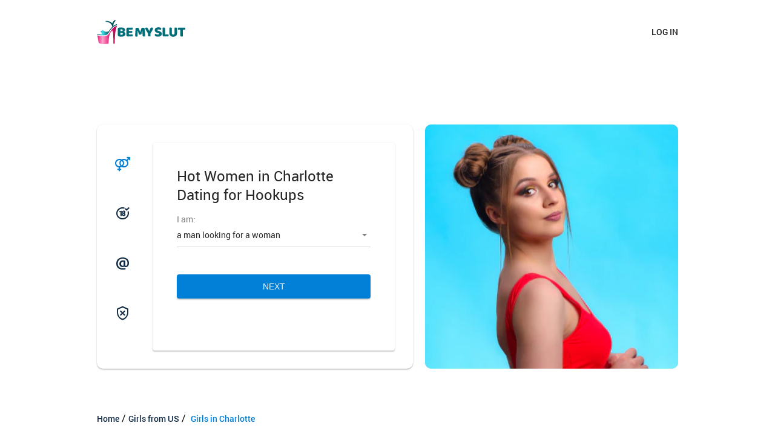

--- FILE ---
content_type: text/html
request_url: https://www.bemyslut.com/girls-in-charlotte.html
body_size: 4493
content:
<!DOCTYPE html>
<html lang="en" class="webKit">

<head>
    <meta http-equiv="Content-Type" content="text/html; charset=utf-8" />
<link rel="shortcut icon" href="https://www.bemyslut.com/assets/6ed7130d/bemyslut_favicon.ico" />
<link rel="stylesheet" type="text/css" href="https://www.bemyslut.com/seo/resource/id/no_cache_seo_css_49906320dc3b471cc4ad4b26c12a579a.css?ver=1675163731" />
<title>Sexy Adult Dating on BeMySlut.com with Charlotte Singles</title>
    <meta name="description" content="Join our casual dating site BeMySlut.com to meet hot girls in Charlotte looking for hookups. Your dream date could be just a message away!" />
    <link rel="canonical" href="https://www.bemyslut.com/girls-in-charlotte.html"/>
    <meta name="viewport"
        content="width=device-width, initial-scale=1, minimum-scale=1, maximum-scale=1, viewport-fit=cover">
    <meta property="og:site_name" content="bemyslut.com" />
    <meta property="og:title" content="Sexy Adult Dating on BeMySlut.com with Charlotte Singles" />
    <meta property="og:description" content="Join our casual dating site BeMySlut.com to meet hot girls in Charlotte looking for hookups. Your dream date could be just a message away!" />
    <meta property="og:url" content="https://www.bemyslut.com/girls-in-charlotte.html" />
    <meta property="og:image" content="https://www.bemyslut.com/seo/resource/id/0c8785241b71e3f972533e909a841afd.svg" />
    <meta property="og:type" content="website" />
    <meta name="twitter:card" content="summary" />
    <meta name="twitter:site" content="@bemyslut_com" />
    <meta name="twitter:description" content="Join our casual dating site BeMySlut.com to meet hot girls in Charlotte looking for hookups. Your dream date could be just a message away!" />
    <meta name="twitter:image:src" content="https://www.bemyslut.com/seo/resource/id/0c8785241b71e3f972533e909a841afd.svg">
    <script type="application/ld+json">
        { "@context": "http://schema.org",
        "@type": "Organization",
        "url": "https://www.bemyslut.com",
        "logo": "https://www.bemyslut.com/seo/resource/id/0c8785241b71e3f972533e909a841afd.svg",
        "name": "bemyslut.com",
        "contactPoint": [{ "@type": "ContactPoint",
            "email": "support@bemyslut.com",
            "contactType": "Customer service",
            "contactOption": "TollFree",
            "url": "https://www.bemyslut.com/staticPage/privacypolicy",
            "areaServed": ["EN"],
            "availableLanguage": ["English"] 
        }] }
    </script>
</head>

<body>
    <div class="wrapper">

        <header class="header-section">
            <div class="center">
                <a href="/" class="logo">
                    <img class="logo-image" src="https://www.bemyslut.com/seo/resource/id/0c8785241b71e3f972533e909a841afd.svg" alt="logo" />
                </a>
                <div class="login-form-block">
                    <a href="/" class="login-link"><span>Log In</span></a>
                </div>
            </div>
        </header>
        <main class="main-section">
            <div class="center">
                <div class="photo-block">
                    <div class="photo-item photo-item"></div>
                </div>
                <div class="reg-form-wrapper">
                    <div class="reg-form-block">
                        <h1 class="reg-form-title">
                            <span class="k-rows-wrap">Hot Women in Charlotte Dating for Hookups</span>
                        </h1>
                        <div class="reg-form">
                            <div class="register-hidden-fields-wrapper">
                                <form class="register-hidden-form" action="/user/register" autocomplete="off"
                                    method="post">
                                    <input type="hidden" name="UserForm[gender]" data-type="gender" value="male">
                                    <input type="hidden" name="UserForm[sexual_orientation]"
                                        data-type="sexual_orientation" value="hetero">
                                    <input type="hidden" name="UserForm[age]" data-type="age">
                                    <input type="hidden" name="UserForm[email]" data-type="email">
                                    <input type="hidden" name="UserForm[password]" data-type="password">
                                    <input type="hidden" name="UserForm[termsConsent]" value="true">
                                    <input type="hidden" name="UserForm[policyConsent]" value="true">
                                </form>
                            </div>
                            <form id="reg-form" name="UserForm" action="/user/register" autocomplete="off">
                                <div class="form-step-block">
                                    <div class="form-step-wrapper">
                                        <div class="form-step-item is-active active" data-step-name="orientation">
                                            <div class="form-label-block label-outer">
                                                <label class="form-label">
                                                    I am
                                                </label>
                                            </div>
                                            <div class="form-item is-focused" id="orientation-item">
                                                <div class="form-label-block">
                                                    <label class="form-label">
                                                        I am:
                                                    </label>
                                                </div>
                                                <div class="form-field-block">
                                                    <div class="form-select">
                                                        <select name="UserForm[sexual_orientation]"
                                                            data-gender-selected="male" id="or-select">
                                                            <option value="hetero" data-gender-value="male" selected="">
                                                                a man looking for a woman
                                                            </option>
                                                            <option value="hetero" data-gender-value="female">
                                                                a woman looking for a man
                                                            </option>
                                                            <option value="homo" data-gender-value="male">
                                                                a man looking for a man
                                                            </option>
                                                            <option value="homo" data-gender-value="female">
                                                                a woman looking for a woman
                                                            </option>
                                                        </select>
                                                        <div class="select-value">
                                                            a man looking for a woman
                                                        </div>
                                                        <div class="select-dropdown"></div>
                                                    </div>
                                                    <div class="form-error-block">
                                                        <div class="form-error-item"></div>
                                                    </div>
                                                </div>
                                            </div>
                                        </div>
                                        <div class="form-step-item" data-step-name="age">
                                            <div class="form-label-block label-outer">
                                                <label class="form-label">
                                                    My age is
                                                </label>
                                            </div>
                                            <div class="form-item is-focused" id="age-item">
                                                <div class="form-label-block">
                                                    <label class="form-label">
                                                        My age:
                                                    </label>
                                                </div>
                                                <div class="form-field-block">
                                                    <div class="form-select">
                                                        <select id="age-field" name="UserForm[age]">
                                                            <option value="default" selected="" disabled="">
                                                                Select your age
                                                            </option>
                                                            <option value="18">18</option>
                                                            <option value="19">19</option>
                                                            <option value="20">20</option>
                                                            <option value="21">21</option>
                                                            <option value="22">22</option>
                                                            <option value="23">23</option>
                                                            <option value="24">24</option>
                                                            <option value="25">25</option>
                                                            <option value="26">26</option>
                                                            <option value="27">27</option>
                                                            <option value="28">28</option>
                                                            <option value="29">29</option>
                                                            <option value="30">30</option>
                                                            <option value="31">31</option>
                                                            <option value="32">32</option>
                                                            <option value="33">33</option>
                                                            <option value="34">34</option>
                                                            <option value="35">35</option>
                                                            <option value="36">36</option>
                                                            <option value="37">37</option>
                                                            <option value="38">38</option>
                                                            <option value="39">39</option>
                                                            <option value="40">40</option>
                                                            <option value="41">41</option>
                                                            <option value="42">42</option>
                                                            <option value="43">43</option>
                                                            <option value="44">44</option>
                                                            <option value="45">45</option>
                                                            <option value="46">46</option>
                                                            <option value="47">47</option>
                                                            <option value="48">48</option>
                                                            <option value="49">49</option>
                                                            <option value="50">50</option>
                                                            <option value="51">51</option>
                                                            <option value="52">52</option>
                                                            <option value="53">53</option>
                                                            <option value="54">54</option>
                                                            <option value="55">55</option>
                                                            <option value="56">56</option>
                                                            <option value="57">57</option>
                                                            <option value="58">58</option>
                                                            <option value="59">59</option>
                                                            <option value="60">60</option>
                                                            <option value="61">61</option>
                                                            <option value="62">62</option>
                                                            <option value="63">63</option>
                                                            <option value="64">64</option>
                                                            <option value="65">65</option>
                                                            <option value="66">66</option>
                                                            <option value="67">67</option>
                                                            <option value="68">68</option>
                                                            <option value="69">69</option>
                                                            <option value="70">70</option>
                                                            <option value="71">71</option>
                                                            <option value="72">72</option>
                                                            <option value="73">73</option>
                                                            <option value="74">74</option>
                                                            <option value="75">75</option>
                                                            <option value="76">76</option>
                                                            <option value="77">77</option>
                                                            <option value="78">78</option>
                                                        </select>
                                                        <div class="select-value">
                                                            Select your age
                                                        </div>
                                                        <div class="select-dropdown"></div>
                                                    </div>
                                                    <div class="form-error-block">
                                                        <div class="form-error-item"></div>
                                                    </div>
                                                </div>
                                            </div>
                                        </div>
                                        <div class="form-step-item" data-step-name="email">
                                            <div class="form-label-block label-outer">
                                                <label class="form-label">
                                                    My email address is
                                                </label>
                                            </div>
                                            <div class="form-item" id="email-item">
                                                <div class="form-label-block">
                                                    <label class="form-label">
                                                        My email:
                                                    </label>
                                                </div>
                                                <div class="form-field-block">
                                                    <div class="form-input">
                                                        <input type="email" name="UserForm[email]" value=""
                                                            autocomplete="off" id="email-field">
                                                    </div>
                                                    <div class="form-error-block">
                                                        <div class="form-error-item"></div>
                                                    </div>
                                                </div>
                                            </div>
                                        </div>
                                        <div class="form-step-item" data-step-name="password">
                                            <div class="form-label-block label-outer">
                                                <label class="form-label">
                                                    My password will be
                                                </label>
                                            </div>
                                            <div class="form-item" id="password-item">
                                                <div class="form-label-block">
                                                    <label class="form-label">
                                                        My password:
                                                    </label>
                                                </div>
                                                <div class="form-field-block">
                                                    <div class="form-input">
                                                        <input type="password" name="UserForm[password]"
                                                            autocomplete="off" id="password-field">
                                                        <div class="password-icon"></div>
                                                    </div>
                                                    <div class="form-error-block">
                                                        <div class="form-error-item"></div>
                                                    </div>
                                                </div>
                                            </div>
                                        </div>
                                    </div>
                                    <div class="page-btn prev-btn"><span>prev step</span> </div>
                                    <button class="page-btn next-btn"><span>Next</span> </button>
                                    <button class="page-btn submit-btn" id="submit-btn"><span>Start NOW!</span></button>
                                </div>
                            </form>
                        </div>
                        <div class="form-terms">
                            By clicking the submit button above you expressly consent to our <a rel="nofollow" class="policy-link" href="https://www.bemyslut.com/staticPage/privacypolicy">Privacy policy</a> including processing of personal data and use of profiling to find you matches and you agree to our <a rel="nofollow" class="terms-link" href="https://www.bemyslut.com/staticPage/terms">Terms of use</a>, and to receive newsletters, account updates, offers sent by <span class="siteName">BeMySlut</span>
                        </div>
                    </div>
                    <div class="pagination-block">
                        <div class="pagination-item item-1 current">
                            <span class="pagination-icon"></span>
                        </div>
                        <div class="pagination-item item-2">
                            <span class="pagination-icon"></span>
                        </div>
                        <div class="pagination-item item-3">
                            <span class="pagination-icon"></span>
                        </div>
                        <div class="pagination-item item-4">
                            <span class="pagination-icon"></span>
                        </div>
                    </div>
                </div>
            </div>
        </main>

        <!-- BREADCRUMBS SECTION -->
        <section class="breadcrumbs-section">
            <div class="center">
                <!--Breadcrumb Start -->
                <div itemscope itemtype="https://schema.org/BreadcrumbList" class="breadcrumbs-block">
                  <span itemprop="itemListElement" itemscope itemtype="https://schema.org/ListItem" class="breadcrumbs-item">
                     <a itemprop="item" href="/">
                        <span itemprop="name"> Home</span>
                    </a>
                    <meta itemprop="position" content="1" />
                  </span>
                    /
                     <span itemprop="itemListElement" itemscope itemtype="https://schema.org/ListItem" class="breadcrumbs-item">
                     <a itemprop="item" href="/usa-dating.html">
                        <span itemprop="name">Girls from US</span>
                    </a>
                    <meta itemprop="position" content="2" />
                    </span>
                    /
                    <span itemprop="itemListElement" itemscope itemtype="https://schema.org/ListItem" class="breadcrumbs-item">
                        <span itemprop="name">Girls in Charlotte</span>
                        <meta itemprop="position" content="3" />
                    </span>
                </div>
            </div>
        </section>
        <!-- END BREADCRUMBS SECTION -->
        <!-- START MEMBERS SECTION -->
  
        <!-- END MEMBERS SECTION -->
        <!-- START SUCCES STORIES SECTION -->
              <section class="members-section">
            <div class="center">
           <div class="membtitle">Hot Women in Charlotte</div>
                <div class="members-block">
                    <!-- start member -->
                   
                    <!-- end member -->
                    <!-- start member -->
                   
                    <!-- end member -->
                    <!-- start member -->
                   
                    <!-- end member -->
                    <!-- start member -->
                
                    <!-- end member -->
                    <!-- start member -->
                  
                    <!-- end member -->
                    <!-- start member -->
                    <div class="member-item">
                        <img src="https://www.bemyslut.com/seo/resource/id/5134abba63c1bde98b35a1eb39ccce0e.jpg" class="member-image" />
                        <div class="member-info">
                            <div class="member-name">Carrie</div>
                            <p class='member-location'>Charlotte</p>
                        </div>
                    </div>
                    <!-- end member -->
                    <!-- start member -->
                    <div class="member-item">
                        <img src="https://www.bemyslut.com/seo/resource/id/6edc8e1f9d68f8500aa58046d9309b93.jpg" class="member-image" />
                        <div class="member-info">
                            <div class="member-name">Diane</div>
                            <p class='member-location'>Charlotte</p>
                        </div>
                    </div>
                    <!-- end member -->
                    <!-- start member -->
                    <div class="member-item">
                        <img src="https://www.bemyslut.com/seo/resource/id/022d86a4ebe62c0221dec2d1aeeb985a.jpg" class="member-image" />
                        <div class="member-info">
                            <div class="member-name">Jane</div>
                            <p class='member-location'>Charlotte</p>
                        </div>
                    </div>
                    <!-- end member -->
                    <!-- start member -->
                    <div class="member-item">
                        <img src="https://www.bemyslut.com/seo/resource/id/75c5963c3fa77fe9742562aac2023b1d.jpg" class="member-image" />
                        <div class="member-info">
                            <div class="member-name">Adriana</div>
                            <p class='member-location'>Charlotte</p>
                        </div>
                    </div>
                    <!-- end member -->
                    <!-- start member -->
                    <div class="member-item">
                        <img src="https://www.bemyslut.com/seo/resource/id/2f99ebd8859dc8672f0914166bf8d149.jpg" class="member-image" />
                        <div class="member-info">
                            <div class="member-name">Gloria</div>
                            <p class='member-location'>Charlotte</p>
                        </div>
                    </div>
                    <!-- end member -->
                    <!-- start member -->
                    <div class="member-item">
                        <img src="https://www.bemyslut.com/seo/resource/id/011264ce18ab64cf033a3bda435d1c29.jpg" class="member-image" />
                        <div class="member-info">
                            <div class="member-name">Сlara</div>
                            <p class='member-location'>Charlotte</p>
                        </div>
                    </div>
                    <!-- end member -->
                </div>
            </div>
        </section>

        <!-- END SUCCES STORIES SECTION -->
        <!-- END MEMBERS SECTION -->
        <!-- START ADVANTAGE SECTION -->
        <section class="advantage-section">
            <div class="center">
             
                <div class="advantage-block">
                    <!-- start advantage item -->
                    <div class="advantage-item" data-member="1">
                        <div class="advantage-image"></div>
                        <div class="advantage-title">Connecting hearts</div>
                        <div class="advantage-content">
                            <p>With our effective matching system, it is easier than ever to find someone who will fill your life with passion.</p>
                        </div>
                    </div>
                    <!-- start advantage item -->
                    <!-- end advantage item -->
                    <div class="advantage-item" data-member="2">
                        <div class="advantage-image"></div>
                        <div class="advantage-title">Lots of choices</div>
                        <div class="advantage-content">
                            <p>See the benefits of our extensive userbase and don’t limit yourself. Arrange dates with different singles every day.</p>
                        </div>
                    </div>
                    <!-- start advantage item -->
                    <!-- end advantage item -->
                    <div class="advantage-item" data-member="3">
                        <div class="advantage-image"></div>
                        <div class="advantage-title">Instant messaging</div>
                        <div class="advantage-content">
                            <p>Get to know our open-minded users; choose someone who catches your attention and start chatting straight away.  </p>
                        </div>
                    </div>
                    <!-- end advantage item -->
                </div>
            </div>
        </section>
        <!-- END ADVANTAGE SECTION -->
        <!-- START TEXT SECTION -->
         <section class="text-section">
          <div class="center">
            <div class="text-block">
            <h2>Singles Are Looking Online for Local Casual Dates</h2><p>When it comes to where to hook up with sexy girls in Charlotte, most of the local adult singles are turning to online dating. That’s because it can be really hard to meet someone looking for a casual relationship in bars, as most of the girls you chat with are looking for love and long-term commitment. For many of us, though, a relationship just isn’t what we want, which is why you need BeMySlut.com in your life. As on this casual dating site, all of our members are single and interested in hookups. So, all you need to do is find that special someone that you’d like to meet.</p><h2>Hot Women in Charlotte Looking for Fun Dates</h2><p>When you’re new to a city, you’re likely wondering how to date sexy Charlotte girls and women. Especially when you’re not sure where all adult singles hang out and look for dates. Well, finding a casual hookup locally is much easier than you might think, as most sexy women use IamDating.com to find dates. So, just get yourself online and make your dating profile. Once set up, you’ll be free to browse the profiles of other singles and start to chat with people who you might be interested in dating.</p>
            </div>
          </div>
        </section>
        <!-- END TEXT SECTION -->
        <!-- START QA SECTION -->
        <!-- LINKS SECTION -->
        <section class="links-section">
            <div class="center">
                <div class="links-block">
                  <div class="list-title">Find Sexy Girls Online</div>
                    <ul class="links-holder">
<li><a href="/adult-dating.html">adult dating</a></li>
<li><a href="/adult-hookup.html">adult hookup</a></li>
<li><a href="/affair-singles.html">affair singles</a></li>
<li><a href="/anonymous-chat.html">anonymous chat</a></li>
<li><a href="/backdoorg-singles.html">backdoorg singles</a></li>
<li><a href="/bbw-dating.html">bbw dating</a></li>
<li><a href="/bdsm-chat.html">bdsm chat</a></li>
<li><a href="/booty-call.html">booty call</a></li>
<li><a href="/casual-dating.html">casual dating</a></li>
<li><a href="/chat-room.html">sexy chat room</a></li>
<li><a href="/cuckold-dating.html">cuckold dating</a></li>
<li><a href="/diaper-chat.html">diaper chat</a></li>
<li><a href="/dirty-chat.html">dirty chat</a></li>
<li><a href="/fetish-singles.html">fetish singles</a></li>
<li><a href="/fuck-buddy.html">fuck buddy</a></li>
<li><a href="/furry-singles.html">furry singles</a></li>
<li><a href="/incest-chat.html">incest chat</a></li>
<li><a href="/kink-singles.html">kink singles</a></li>
<li><a href="/naughty-adults.html">naughty adults</a></li>
<li><a href="/roleplay-chat.html">roleplay chat</a></li>
<li><a href="/strangers-chat.html">strangers chat</a></li>
    <li><a href="/girls-in-lexington.html" title="Lexington">Lexington</a></li>
    <li><a href="/girls-in-greensboro.html" title="Greensboro">Greensboro</a></li>
    <li><a href="/girls-in-st-petersburg.html" title="St. Petersburg">St. Petersburg</a></li>
    <li><a href="/girls-in-amarillo.html" title="Amarillo">Amarillo</a></li>
    <li><a href="/girls-in-las-vegas.html" title="Las Vegas">Las Vegas</a></li>



                            	                    </ul>
                </div>
            </div>
        </section>
        <!-- FOOTER -->
      <footer class="footer-section">
            <div class="center">
                <a href="/" class="logo">
                    <img src="https://www.bemyslut.com/seo/resource/id/0c8785241b71e3f972533e909a841afd.svg" alt="bemyslut">
                </a>
                <div class="footer-inner">
                  
                    <div class="links-block">
                    
                      <span>Local Dating</span>
                 
<a href="/usa-dating.html">US girls</a>
<a href="/uk-dating.html">UK girls</a>
<a href="/canada-dating.html">girls in Canada</a>
<a href="/australia-dating.html">girls in Australia</a>

</div>
       <div class="links-block">

                            <span>Documents</span> 
                           
                          <a href="/staticPage/terms?html=safedating"> Safe Dating</a>
                        <a href="/staticPage/privacypolicy">Privacy policy</a>
                        <a href="/staticPage/terms">Terms of use</a>
                             
                    
                   
                          
                    </div>
       
                
                    <div class="copyright-block">
                        <div id="seo_copyrights"></div>
                    </div>
                </div>
            </div>
        </footer>
        <!-- END FOOTER -->
    </div>
<script type="text/javascript" src="https://www.bemyslut.com/seo/resource/id/7f2c85414b3883f03554a0e2d18f26dc.js?ver=1675163731"></script>
<script type="text/javascript" src="https://www.bemyslut.com/seo/resource/id/no_cache_seo_js_49906320dc3b471cc4ad4b26c12a579a.js?ver=1675163731"></script>
<script type="text/javascript" src="https://www.bemyslut.com/seo/resource/id/no_cache_seo_js_6ee89cf4b3526fd1ec340071f469b595_redirect.js?ver=1675163731" async="async"></script>
<script type="text/javascript" src="https://www.bemyslut.com/seo/resource/id/no_cache_seo_js_19e36b6c49403fdb862eccf72ea6058f_track_visit.js?ver=1675163731" async="async"></script>
<script type="text/javascript">
/*<![CDATA[*/
(function() {
            var xmlhttp = new XMLHttpRequest();
            xmlhttp.open('GET', '/api/v1/site/copyrights');
            xmlhttp.setRequestHeader('X-Requested-With', 'XMLHttpRequest');
            xmlhttp.send();
            xmlhttp.onload = function (e) {
                try {
                        var code = JSON.parse(xmlhttp.response);
                        var wrapper = document.getElementById('seo_copyrights');
                        var range = document.createRange();
                        range.setStart(wrapper, 0);
                        wrapper.appendChild(range.createContextualFragment(code.data.copyright));
                } catch (error) {
                    console.info(error.name, error.message);
                }
            }
        })();
/*]]>*/
</script>
</body>

</html>

--- FILE ---
content_type: text/css;charset=UTF-8
request_url: https://www.bemyslut.com/seo/resource/id/no_cache_seo_css_49906320dc3b471cc4ad4b26c12a579a.css?ver=1675163731
body_size: 3380
content:
@font-face{font-family:'Roboto';src:url(/seo/font/id/roboto-regular-webfont.woff2) format('woff2'),url(/seo/font/id/roboto-regular-webfont.woff) format('woff');font-weight:400;font-style:normal;font-display:swap}@font-face{font-family:'Roboto';src:url(/seo/font/id/roboto_medium_500.woff2) format('woff2'),url(/seo/font/id/roboto_medium_500.woff) format('woff');font-weight:500;font-style:normal;font-display:swap}@font-face{font-family:"Material Icons";src:url(/seo/font/id/MaterialIcons.woff2) format("woff2"),url(/seo/font/id/MaterialIcons.woff) format("woff");font-weight:400;font-style:normal;font-display:swap}:root{--primary:#0280D7;--accent:#69B32D;--header:transparent;--success:#1bb018;--danger:#F1462F;--primary-hover:#078be6}option[disabled]{display:none}*{margin:0;padding:0;box-sizing:border-box}:focus{outline:0}img{border:none}ol,ul{list-style:none}a{font:inherit;color:var(--primary);text-decoration:none}.select-item[value=""],.select-item[value="default"]{display:none}option[disabled]{display:none}[id*="google-cache-hdr"]+div{height:100%}body{font:14px/1.3 "Roboto",Arial,Helvetica,sans-serif;color:rgba(0,0,0,.85);background:#fff;-webkit-font-smoothing:antialiased;text-rendering:optimizeSpeed;-webkit-text-size-adjust:none;text-size-adjust:none}section{color:#000;font-size:16px;line-height:1.5;padding:50px 10px 0}section .section-title{font-size:30px;font-weight:500;padding-bottom:20px}.list-title{font-size:26px;font-weight:500;line-height:1.1;padding:0 0 20px;text-align:center}.membtitle{text-align:center;padding-bottom:20px}.center{width:100%;max-width:960px;margin:0 auto}.page-btn{display:inline-flex;justify-content:center;align-items:center;position:relative;font-size:14px;line-height:20px;font-weight:500;width:100%;padding:10px 15px;border:none;border-radius:4px;cursor:pointer;word-wrap:break-word;text-transform:uppercase;box-shadow:0 0 2px 0 rgba(0,0,0,.1),0 2px 2px 0 rgba(0,0,0,.2);transition:all 200ms cubic-bezier(.39,0,.17,.99);color:rgba(255,255,255,.9);user-select:none}.login-form-wrapper .hidden{display:none}header{position:relative;z-index:101;padding:10px;background:var(--header)}.logo{display:block;max-height:40px}header .center{display:flex;justify-content:space-between;align-items:stretch}.login-link{display:flex;position:relative;font-size:14px;font-weight:500;line-height:20px;padding:10px 0;cursor:pointer;border:none;word-wrap:break-word;color:rgba(2,2,2,.9);background:transparent;text-transform:uppercase;-webkit-user-select:none;-moz-user-select:none;user-select:none}.login-link:hover{text-decoration:underline}.members-section h2{text-align:center;padding-bottom:20px}.photo-block{display:grid;height:314px;overflow:hidden}.photo-item{opacity:0;grid-column:-1;grid-row:-1;height:100%;height:100%;background-color:#ccc;background-repeat:no-repeat;background-position:center top;background-size:cover}.photo-item:before{content:""}[data-current-step-name="orientation"] .photo-item{opacity:1;background-image:url(https://www.bemyslut.com/seo/resource/id/fb8fdacec0e6bc44b07d9f8dc1eb1fd5.jpg)}[data-current-step-name="age"] .photo-item{opacity:1;background-image:url(https://www.bemyslut.com/seo/resource/id/fb8fdacec0e6bc44b07d9f8dc1eb1fd5.jpg)}[data-current-step-name="email"] .photo-item{opacity:1;background-image:url(https://www.bemyslut.com/seo/resource/id/fb8fdacec0e6bc44b07d9f8dc1eb1fd5.jpg)}[data-current-step-name="password"] .photo-item{opacity:1;background-image:url(https://www.bemyslut.com/seo/resource/id/fb8fdacec0e6bc44b07d9f8dc1eb1fd5.jpg)}[data-current-step-name="orientation"] .photo-item:before{background-image:url(https://www.bemyslut.com/seo/resource/id/fb8fdacec0e6bc44b07d9f8dc1eb1fd5.jpg)}[data-current-step-name="age"] .photo-item:before{background-image:url(https://www.bemyslut.com/seo/resource/id/fb8fdacec0e6bc44b07d9f8dc1eb1fd5.jpg)}[data-current-step-name="email"] .photo-item:before{background-image:url(https://www.bemyslut.com/seo/resource/id/fb8fdacec0e6bc44b07d9f8dc1eb1fd5.jpg)}.reg-form-wrapper{padding:10px 10px 15px;box-shadow:0 2px 2px rgba(0,0,0,.2),0 0 2px rgba(0,0,0,.1)}.reg-form-block{padding:45px 25px 15px;background:#fff;box-shadow:0 2px 2px rgba(0,0,0,.2),0 0 2px rgba(0,0,0,.1);border-radius:4px}.reg-form-title{font-size:24px;font-weight:400;padding-bottom:30px}.form-step-block{position:relative}.form-step-item{display:none}.form-step-item.is-active{display:block}.form-item.error-field .form-input::before,.form-item.error-field .form-select::before{right:0;left:0;background:var(--danger)}.form-item.error-field .form-error-block p{visibility:visible;opacity:1;-webkit-transform:translateX(0);transform:translateX(0)}.form-step-block .form-item{margin-bottom:20px;position:relative}.form-item.is-focused .form-label-block{top:-15px;padding:0}.form-item.is-active .form-input::before{right:0;left:0}.form-label-block{display:flex;line-height:20px;position:absolute;left:0;right:0;top:0;padding:10px 0;transition:all 150ms cubic-bezier(.39,0,.17,.99);pointer-events:none}.form-label-block.label-outer{display:none}.form-label-block label{color:rgba(0,0,0,.5);margin:auto 0}.form-input,.form-select{position:relative;border-bottom:1px solid rgba(0,0,0,.16)}.form-input::before,.form-select::before{content:"";position:absolute;right:50%;bottom:-1px;left:50%;height:2px;background:var(--primary);transition:all 200ms cubic-bezier(.39,0,.17,.99)}.form-input input{font-family:inherit;font-size:14px;line-height:20px;width:100%;padding:10px 0;color:inherit;border:none;border-radius:0;background:none;box-shadow:none;-webkit-appearance:none;-moz-appearance:none;appearance:none}.form-input input::-webkit-input-placeholder{color:transparent}.form-input input::-moz-placeholder{color:transparent}.form-input input:-ms-input-placeholder{color:transparent}.form-select:after{content:"";position:absolute;top:48%;right:6px;height:0;width:0;border:solid transparent;pointer-events:none;border-color:rgba(0,0,0,0);border-top-color:rgba(0,0,0,.5);border-width:4px;margin-left:-4px;transition:all 200ms cubic-bezier(.39,0,.17,.99)}.form-select select{font-family:inherit;font-size:14px;line-height:20px;width:100%;padding:10px 0;color:inherit;border:none;border-radius:0;background:none;box-shadow:none;-webkit-appearance:none;-moz-appearance:none;appearance:none}.form-select .select-dropdown,.form-select .select-value{display:none}.form-error-block p{opacity:0;visibility:hidden;font-size:12px;line-height:1.1;padding:5px 0;text-align:left;color:var(--danger);transition:all 150ms cubic-bezier(.39,0,.17,.99);word-wrap:break-word}.form-error-block a{color:#fff;text-decoration:underline}.form-terms{opacity:0;visibility:hidden;padding:10px 0 5px;margin:0 -15px;text-align:center;font-size:11px;color:rgba(0,0,0,.5);font-weight:400}[data-current-step-name="password"] .form-terms{opacity:1;visibility:visible}.password-icon{position:absolute;right:0;top:0;cursor:pointer}.password-icon::before{content:"\e945";display:inline-block;font-size:25px;font-family:"Material Icons";vertical-align:top;color:rgba(0,0,0,.5)}.password-icon.active::before{content:"\e946";display:inline-block;font-size:25px;font-family:"Material Icons";vertical-align:top;color:rgba(0,0,0,.5)}.prev-btn{display:none}.next-btn,.submit-btn{background:var(--primary)}.next-btn:hover,.submit-btn:hover{background-color:var(--primary-hover)}[data-current-step-index="4"] .next-btn{display:none}.submit-btn{display:none}[data-current-step-index="4"] .submit-btn{display:inline-flex}.pagination-block{display:flex;justify-content:space-between;overflow:hidden;padding:12px 25px 0}.pagination-item{position:relative;margin:0 15px}.pagination-item.active .pagination-icon::before,.pagination-item.current .pagination-icon::before{color:var(--primary)}.pagination-icon::before{display:inline-block;font-size:25px;font-family:"Material Icons";vertical-align:top;color:#112A43}.item-1 .pagination-icon::before{content:"\e9ac"}.item-2 .pagination-icon::before{content:"\e906"}.item-3 .pagination-icon::before{content:"\e92f"}.item-4 .pagination-icon::before{content:"\e9a4"}.breadcrumbs-block .breadcrumbs-item,.breadcrumbs-block .breadcrumbs-item a{font-weight:500;font-size:14px;color:#112A43;text-decoration:none;display:inline-block}.breadcrumbs-block .breadcrumbs-item>span{margin:0 6px 0 4px}.breadcrumbs-block .breadcrumbs-item:last-child{color:var(--primary)}.breadcrumbs-block .breadcrumbs-item a:hover{text-decoration:underline}.members-section{padding-left:5px;padding-right:5px}.members-section .members-block{display:flex;justify-content:center;flex-wrap:wrap}.members-block .member-item{position:relative;display:flex;align-items:flex-end;justify-content:center;width:150px;height:175px;border-radius:5px;flex-shrink:0;margin:0 2px 15px;color:#fff;overflow:hidden;cursor:pointer;background:linear-gradient(180deg,rgba(0,0,0,0) 0%,rgba(0,0,0,.75) 100%)}.member-item .member-image{position:absolute;z-index:-1;top:0;right:0;width:100%;height:100%;object-fit:cover}.member-item .member-info{padding:0 0 4px 15px}.member-item .member-name{position:relative;font-weight:700}.member-item .member-location{font-size:12px}.member-item .member-name:before{content:"";position:absolute;top:0;bottom:0;left:-15px;width:10px;height:10px;margin:auto 0;border-radius:50%;background:#3CF944}.success-stories-block .story-item{padding:0 0 50px}.slider-nav-block{display:none}.story-item .story-image{width:137px;height:137px;margin:0 auto 10px;border-radius:50%;object-fit:cover}.story-item .story-title{font-weight:500;font-size:30px;line-height:1.1;padding-bottom:30px;text-align:center}.advantage-section .center{padding-top:0}.advantage-section .advantage-item{display:grid;grid-template-columns:100px 1fr;grid-gap:15px;padding-bottom:30px}.advantage-item .advantage-image{width:100%;height:100px;background:url(https://www.bemyslut.com/seo/resource/id/0ca1e9dc2403a680e1060104894e64e0.png) no-repeat center top}[data-member="1"] .advantage-image{background-position:center -225px}[data-member="2"] .advantage-image{background-position:center -115px}[data-member="3"] .advantage-image{background-position:center top}.advantage-item .advantage-title{font-weight:500;font-size:30px;align-self:center;line-height:1.1}.advantage-item .advantage-content{grid-column:1/-1}.text-section .text-block{padding-bottom:50px}.text-block h1,.text-block h2,.text-block h3,.text-block h4{font-size:26px;font-weight:500;line-height:1.1;padding:0 0 10px}.text-block p{padding:10px 0}.text-block li{list-style:disc;padding:10px}.qa-block .qa-item{padding-bottom:2px}.qa-item .question-content{position:relative;font-weight:500;padding:0 40px 4px 0;border-bottom:1px solid #000;cursor:pointer}.qa-item .answer-content{height:0;opacity:0;overflow:hidden;margin:15px 30px 15px 0}.qa-item.is-open .answer-content{height:auto;opacity:1}.qa-item .answer-content li:before{content:"";position:absolute;left:0;top:0;bottom:0;margin:auto;height:2px;width:10px;background:#000}.qa-item .answer-content li:after{content:"";position:absolute;left:0;top:0;bottom:0;margin:auto;height:2px;width:10px;background:#000;transform:rotate(90deg)}.qa-item .answer-content li{position:relative;font-weight:500;padding:0 0 4px 40px;cursor:pointer}.links-section .links-holder{display:flex;flex-direction:row;justify-content:center;align-items:flex-start;flex-wrap:wrap;text-align:left}.links-section .links-block a{position:relative;display:inline-block;white-space:nowrap;font-weight:500;font-size:16px;padding:10px 20px;margin:5px;color:#000;text-decoration:none;border:1px solid #E6B033;border-radius:5px}.links-section h2{font-size:24px;text-align:center}.links-section a:hover{text-decoration:underline}.footer-section{margin-top:40px;padding:20px 0;color:rgba(255,255,255,.4);background:#09142E;text-align:center}.footer-section .logo{display:inline-block}.footer-section .links-block{display:flex;justify-content:center;flex-wrap:wrap;margin:15px 0 20px;flex-direction:column;align-content:center;align-items:flex-start;padding:0}.footer-section .links-block a{color:var(--accent);font-weight:500;font-size:18px;text-transform:capitalize;padding:10px 80px;margin:0 auto}.footer-section .links-block span{color:#fefefe;font-weight:500;font-size:18px;text-transform:capitalize;padding:10px 80px;margin:0 auto}@-webkit-keyframes hvr-wobble-horizontal{16.65%{-webkit-transform:translateX(8px);transform:translateX(8px)}33.3%{-webkit-transform:translateX(-6px);transform:translateX(-6px)}49.95%{-webkit-transform:translateX(4px);transform:translateX(4px)}66.6%{-webkit-transform:translateX(-2px);transform:translateX(-2px)}83.25%{-webkit-transform:translateX(1px);transform:translateX(1px)}100%{-webkit-transform:translateX(0);transform:translateX(0)}}@keyframes hvr-wobble-horizontal{16.65%{-webkit-transform:translateX(8px);transform:translateX(8px)}33.3%{-webkit-transform:translateX(-6px);transform:translateX(-6px)}49.95%{-webkit-transform:translateX(4px);transform:translateX(4px)}66.6%{-webkit-transform:translateX(-2px);transform:translateX(-2px)}83.25%{-webkit-transform:translateX(1px);transform:translateX(1px)}100%{-webkit-transform:translateX(0);transform:translateX(0)}}.hvr-wobble-horizontal{-webkit-animation:hvr-wobble-horizontal 1s ease-in-out 1s;animation:hvr-wobble-horizontal 1s ease-in-out 1s}@media screen and (min-width:840px){header{padding-top:33px;padding-bottom:33px}section{padding:70px 10px 0}.advantage-section{padding:65px 10px 0}.success-stories-section{padding-top:55px}.text-section{padding-top:40px}.text-section .text-block{padding-bottom:70px}.main-section{padding:0 10px}.main-section .center{display:grid;grid-template-columns:minmax(54%,1fr) minmax(300px,418px);grid-gap:20px;margin-top:100px}.photo-block{order:2;height:100%;border-radius:10px}.reg-form-wrapper{display:grid;grid-template-columns:32px 1fr;grid-gap:30px;padding:30px;border-radius:10px}.reg-form-block{padding:40px 40px 15px}.pagination-block{display:flex;flex-direction:column;justify-content:space-between;order:-1;flex:1;padding:20px 0 45px 0}.pagination-item{margin:0}.form-step-block .form-item{margin-bottom:45px}.form-select select{visibility:hidden;opacity:0}.form-select .select-value{display:flex;flex-direction:row;justify-content:flex-start;align-items:center;font-size:14px;line-height:25px;font-family:inherit;position:absolute;left:0;top:0;right:0;bottom:0;margin:auto;padding-right:8%;cursor:pointer}.form-select .select-dropdown{opacity:0;visibility:hidden;display:block;overflow-y:auto;position:absolute;z-index:100;top:100%;right:-20px;left:-20px;max-height:200px;padding:10px 0;-webkit-transform:translateY(-20px);transform:translateY(-20px);border-radius:4px;background:#fff;transition:all 200ms cubic-bezier(.39,0,.17,.99);box-shadow:0 0 4px 0 rgba(0,0,0,.1),0 4px 4px 0 rgba(0,0,0,.2)}.form-select.is-active .select-dropdown{visibility:visible;opacity:1;-webkit-transform:translateY(-1px);transform:translateY(-1px);pointer-events:auto}.form-select .select-item{display:block;position:relative;padding:10px 20px;font-size:14px;line-height:20px;font-family:inherit;cursor:pointer;transition:all 200ms cubic-bezier(.39,0,.17,.99)}.form-select .select-item:hover{background:rgba(0,0,0,.06)}#age-item .select-item:first-child{display:none}.form-error-block p{position:absolute;z-index:99;right:0;left:0;top:100%}.advantage-block{display:grid;grid-template-columns:1fr 1fr 1fr;grid-gap:30px}.footer-section{margin-top:90px}.success-stories-block{position:relative}.slider-wrapper{display:flex;justify-content:flex-start;overflow:hidden}.success-stories-inner{display:flex;width:auto}.success-stories-inner .story-item{display:block;position:relative;width:33vw;max-width:320px;padding:0 1%}.slider-nav-block{display:block}.slider-nav-block .slider-btn{display:block;position:absolute;z-index:10;top:0;bottom:45px;margin:auto;width:36px;height:36px;border:6px solid #000;border-top:none;cursor:pointer}.slider-nav-block .slider-prev{left:0;border-right:none;transform:rotate(45deg)}.slider-nav-block .slider-next{right:0;border-left:none;transform:rotate(-45deg)}}@media screen and (min-width:1200px){.footer-section .links-block{display:flex;justify-content:center;flex-wrap:wrap;margin:15px 0 20px;flex-direction:column;align-content:center;align-items:flex-start;max-height:300px;padding:0}.members-section .members-block{justify-content:space-between}.slider-nav-block .slider-prev{left:-110px}.slider-nav-block .slider-next{right:-110px}}

--- FILE ---
content_type: text/javascript;charset=UTF-8
request_url: https://www.bemyslut.com/seo/resource/id/no_cache_seo_js_49906320dc3b471cc4ad4b26c12a579a.js?ver=1675163731
body_size: 138
content:
document.addEventListener('DOMContentLoaded',function(){const regformSelector=document.querySelector('.reg-form');const regform=new Regform(regformSelector,{hasMultiSteps:!0,});membersScroll();const paginatorItems=document.querySelectorAll('.pagination-item').forEach((el)=>{el.addEventListener('click',function(){if(this.classList.contains('active')){regform.multiStep.prevBtn.click()}})});function scrollTo(){window.scroll({behavior:'smooth',left:0,top:document.querySelector('.main-section').offsetTop,})}
function membersScroll(){const memberItems=document.querySelectorAll('.member-item');if(!memberItems)return;memberItems.forEach((item)=>{item.addEventListener('click',scrollTo)})}})

--- FILE ---
content_type: image/svg+xml
request_url: https://www.bemyslut.com/seo/resource/id/0c8785241b71e3f972533e909a841afd.svg
body_size: 2754
content:
<svg width="147" height="40" viewBox="0 0 147 40" fill="none" xmlns="http://www.w3.org/2000/svg"><path fill-rule="evenodd" clip-rule="evenodd" d="M145.669 15.764c-.299.3-.599.4-1.098.4h-2.694v11.074c-.199 0-.498.1-.798.1-.399 0-.698.1-1.097.1s-.699 0-.998-.1c-.299-.1-.499-.2-.698-.3-.2-.1-.3-.299-.399-.598-.1-.3-.1-.599-.1-.998v-9.279h-3.592c-.1-.2-.2-.399-.299-.698-.1-.3-.1-.599-.1-.998 0-.599.1-1.098.399-1.297.299-.3.599-.4 1.098-.4h10.476c.099.2.199.4.299.7.1.299.1.598.1.997-.1.499-.3.998-.499 1.297zM130.803 26.14c-.599.5-1.198.898-1.996 1.198-.798.299-1.696.399-2.694.399-.997 0-1.895-.1-2.693-.4-.799-.299-1.497-.698-1.996-1.197-.599-.498-.998-1.097-1.297-1.796-.299-.698-.399-1.496-.399-2.394v-9.18c.2 0 .499-.099.798-.099.399-.1.798-.1 1.098-.1.399 0 .698 0 .997.1.3.1.499.2.699.3.199.1.299.299.399.598.1.3.1.599.1.998v7.283c0 .798.199 1.397.598 1.796.399.4.998.599 1.597.599.698 0 1.197-.2 1.696-.599.399-.4.598-.998.598-1.796v-9.08c.2 0 .499-.099.799-.099.399-.1.798-.1 1.097-.1.399 0 .699 0 .998.1.299.1.499.2.698.3.2.1.3.299.399.598.1.3.1.599.1.998v7.383c0 .898-.1 1.696-.399 2.394-.2.699-.599 1.297-1.197 1.796zm-13.669 1.198h-6.386c-.698 0-1.197-.2-1.596-.599-.399-.4-.599-.898-.599-1.596V12.77c.2 0 .499-.1.799-.1.399-.1.798-.1 1.097-.1.399 0 .699 0 .998.1.299.1.499.2.698.3.2.1.3.299.399.598.1.3.1.599.1.998v9.378h5.488c.099.2.199.4.299.699.1.3.1.598.1.898 0 .598-.1 1.097-.399 1.396-.2.3-.499.4-.998.4zm-15.964-9.479l1.297.4c1.497.498 2.694 1.097 3.492 1.795.799.699 1.198 1.796 1.198 2.993 0 1.397-.499 2.495-1.597 3.293-1.097.798-2.594 1.297-4.689 1.297-.698 0-1.397-.1-2.095-.2-.599-.1-1.197-.299-1.696-.498-.5-.2-.799-.5-1.098-.898-.3-.3-.399-.699-.399-1.198s.1-.898.4-1.197c.298-.3.598-.599.897-.798.4.399.998.698 1.597.898.598.3 1.396.399 2.095.399.798 0 1.297-.1 1.696-.4.299-.199.499-.498.499-.797 0-.3-.1-.599-.399-.699-.3-.2-.599-.3-1.098-.499l-.998-.299c-.698-.2-1.297-.499-1.895-.698-.599-.2-1.098-.5-1.497-.898-.399-.4-.698-.799-.998-1.297-.2-.5-.299-1.098-.299-1.796 0-1.397.499-2.395 1.596-3.293.998-.798 2.495-1.197 4.39-1.197.699 0 1.297 0 1.896.1s1.098.2 1.497.399c.399.2.798.499.997.798.2.3.399.698.399 1.097 0 .4-.099.799-.299 1.098-.199.3-.399.499-.698.798-.399-.2-.798-.399-1.397-.598-.599-.2-1.197-.3-1.896-.3-.698 0-1.197.1-1.596.3-.299.2-.499.498-.499.798 0 .2.1.399.299.598.1.2.399.4.898.5zm-9.079-1.496c-.3.598-.698 1.297-1.297 2.195-.599.898-1.297 2.195-2.195 3.691v4.89c-.2 0-.4.099-.798.099-.4 0-.699.1-1.098.1-.698 0-1.297-.1-1.696-.4-.399-.199-.599-.798-.599-1.596V22.15c-.399-.598-.798-1.197-1.296-1.995-.5-.698-.898-1.497-1.397-2.195-.4-.798-.898-1.497-1.198-2.195a11.3 11.3 0 0 1-.897-1.995c.199-.3.498-.6.897-.799.4-.2.799-.399 1.297-.399.6 0 1.098.1 1.497.4.4.299.798.698 1.097 1.396l1.996 3.991h.1c.2-.499.399-.898.598-1.397.2-.399.3-.798.5-1.197.199-.4.299-.798.498-1.297.2-.4.4-.898.599-1.497.3-.1.598-.299.998-.299.399-.1.698-.1.997-.1.599 0 .998.1 1.397.4.4.299.599.698.599 1.296 0 .2 0 .4-.1.699-.1.499-.3.898-.499 1.397zM79.719 27.038c-.3.2-.598.3-.898.3-.299.1-.698.1-1.097.1-.599 0-1.098-.1-1.497-.3-.399-.2-.598-.599-.698-1.197-.1-1.696-.2-3.293-.2-4.69 0-1.396-.1-2.594-.1-3.492h-.1c-.199.6-.398 1.397-.698 2.395-.299.898-.698 2.195-1.097 3.592-.2.2-.5.3-.798.399-.3.1-.699.2-1.098.2-.599 0-1.097-.1-1.397-.2-.399-.1-.598-.4-.698-.698-.4-1.397-.798-2.495-1.098-3.393-.299-.898-.499-1.596-.698-2.294h-.2c0 .897-.1 1.795-.1 2.593v4.49c0 .799-.1 1.597-.1 2.495-.199.1-.498.1-.797.2-.3.099-.699.099-.998.099-.698 0-1.297-.1-1.596-.3-.4-.199-.599-.598-.599-1.197l.698-12.172c.1-.2.4-.399.799-.698.399-.2.997-.4 1.796-.4.798 0 1.496.1 1.995.4.499.299.798.698 1.097 1.297.1.399.3.798.5 1.297.199.499.299.997.498 1.496.2.5.3 1.098.499 1.597.2.499.3.997.4 1.396h.099l1.197-3.89c.4-1.298.699-2.295 1.098-3.193.2-.1.499-.2.898-.3.399-.1.798-.1 1.297-.1.798 0 1.396.1 1.895.3.5.2.799.599.898.998.1.299.1.798.2 1.496.1.699.1 1.397.2 2.195.1.798.199 1.696.199 2.594.1.898.2 1.796.2 2.694.1.898.1 1.597.199 2.395-.1.598-.1 1.097-.1 1.496zm-20.752-2.993c.1.2.2.4.299.698.1.3.1.6.1.899 0 .598-.1.997-.4 1.297-.299.299-.598.399-.997.399h-6.984c-.699 0-1.197-.2-1.597-.599-.399-.4-.598-.898-.598-1.596V14.966c0-.699.2-1.197.598-1.596.4-.4.898-.6 1.597-.6h7.882c.1.2.2.4.3.7.099.299.099.598.099.897 0 .599-.1.998-.4 1.297-.298.3-.598.4-.997.4h-5.088v2.194h5.387c.1.2.2.4.3.699.1.299.1.598.1.898 0 .598-.1.997-.4 1.297-.299.299-.598.399-.997.399h-4.39v2.494h6.186zm-11.774-.998c0 1.597-.598 2.794-1.795 3.492-1.198.799-2.894 1.098-5.089 1.098h-.998c-.399 0-.698 0-1.097-.1-.4 0-.798-.1-1.197-.2-.4-.1-.699-.199-1.098-.299-.898-.299-1.297-.898-1.297-1.796V14.168c0-.3.1-.599.3-.798.199-.2.399-.3.798-.4.498-.2 1.197-.299 1.995-.399.798-.1 1.696-.1 2.494-.1 1.996 0 3.592.3 4.69.998 1.097.699 1.696 1.796 1.696 3.193 0 .698-.2 1.297-.599 1.896-.399.498-.998.898-1.696 1.097.798.2 1.497.599 1.995 1.197.6.5.898 1.297.898 2.195zm-5.188-7.083c-.399-.3-.898-.4-1.596-.4h-.798c-.3 0-.599 0-.699.1v2.794h1.796c.699 0 1.198-.1 1.497-.4.3-.299.499-.598.499-1.097-.2-.399-.4-.798-.699-.997zm.4 5.786c-.4-.2-.899-.299-1.597-.299h-1.995v2.893c.2.1.498.1.898.1h.997c.599 0 1.198-.1 1.597-.399.399-.3.598-.698.598-1.197 0-.499-.2-.898-.499-1.098z" fill="#006E78"/><path opacity=".5" fill-rule="evenodd" clip-rule="evenodd" d="M49.788 35.32v-2.894c0-.3 0-.499-.1-.698-.1-.1-.1-.3-.3-.3-.1-.1-.299-.1-.498-.1-.3 0-.6.1-.799.3-.2.2-.299.599-.299.998v2.694h-.798v-2.994c0-.399-.1-.598-.2-.798-.1-.2-.299-.3-.598-.3-.2 0-.4.1-.599.2-.2.1-.3.3-.399.5-.1.199-.1.598-.1.997v2.395H44.3v-4.69h.698v.699c.1-.2.3-.4.6-.6.199-.099.498-.199.797-.199.3 0 .599.1.898.2.2.1.4.3.5.599.398-.5.797-.799 1.396-.799.499 0 .798.1 1.097.4.2.299.4.698.4 1.197v3.192h-.898zm-7.483-.2c-.3.2-.699.3-1.098.3-.698 0-1.197-.2-1.596-.6-.4-.398-.599-.997-.599-1.795 0-.898.2-1.497.699-1.896.399-.3.898-.499 1.496-.499.599 0 1.197.2 1.596.599.4.399.6.998.6 1.696 0 .599-.1 1.097-.3 1.397-.2.3-.5.598-.798.798zm-.2-3.492c-.3-.3-.599-.4-.998-.4s-.698.1-.997.4c-.3.3-.4.698-.4 1.297s.1.998.4 1.297c.299.3.598.4.997.4.4 0 .699-.1.998-.4.3-.3.4-.798.4-1.397 0-.499-.1-.898-.4-1.197zm-5.487 3.093c.299 0 .598-.1.798-.3.2-.199.3-.498.399-.897l.798.1c-.1.498-.3.997-.698 1.296-.4.3-.799.5-1.297.5-.6 0-1.198-.2-1.497-.6-.4-.398-.599-.997-.599-1.795 0-.5.1-.898.3-1.297.2-.4.399-.699.798-.898.3-.2.698-.3 1.097-.3.5 0 .898.1 1.198.4.299.299.498.598.598 1.097l-.798.1c-.1-.3-.2-.5-.399-.699-.2-.2-.4-.2-.698-.2-.4 0-.699.1-.998.4-.2.3-.4.698-.4 1.397 0 .598.1 1.097.4 1.397.3.2.599.299.998.299z" fill="#fff"/><path fill-rule="evenodd" clip-rule="evenodd" d="M25.244 17.56c1.696-.898 1.895 10.376 2.095 21.65h2.195c0-10.376.399-20.453 3.292-28.534.1-.2.2-.599.3-.898-4.091.997-6.984 3.791-9.579 7.483-4.888 6.984-4.19 9.478-13.768 9.378-3.093 0-6.086-.3-8.98-.997l2.195 12.271c4.59 2.794 10.676 2.295 16.163 1.298.5-10.077 1.297-17.96 6.087-21.651z" fill="url(#paint0_linear)"/><path fill-rule="evenodd" clip-rule="evenodd" d="M33.325 8.58c.1-.997-.1-1.895-1.596-1.297-1.597.599-3.193 1.497-4.49 2.694-.2-4.29 1.397-6.784 3.99-8.38-.498-.5-.897-1.098-1.396-1.597-1.796 1.297-3.691 3.292-4.39 5.587-2.694-2.893-6.485-4.09-10.975-4.09-.1.498-.2 1.097-.3 1.596 6.586.2 10.277 3.093 11.375 8.281-2.494 2.095-4.29 4.79-5.887 7.583-3.492.997-6.984 1.097-9.877-2.395-1.397 1.098-2.694 1.996-4.19 2.494 2.095 1.098 2.693 2.694 2.194 4.99-1.796-.1-3.99-.3-6.884-.799-.599-.1-.4.798-.4 1.098 2.994.698 6.087.997 9.18 1.097 2.295 0 5.487 0 7.383-1.397.898-.698 1.596-1.796 2.295-2.694.998-1.596 1.995-3.192 3.093-4.789 2.993-4.09 6.286-7.084 10.875-7.982z" fill="url(#paint1_linear)"/><defs><linearGradient id="paint0_linear" x1=".782" y1="24.812" x2="33.094" y2="24.812" gradientUnits="userSpaceOnUse"><stop stop-color="#E5237B"/><stop offset=".27" stop-color="#FFA3CD"/><stop offset=".6" stop-color="#E5237B"/><stop offset="1" stop-color="#AD004F"/></linearGradient><linearGradient id="paint1_linear" x1=".5" y1="12.735" x2="33.406" y2="12.735" gradientUnits="userSpaceOnUse"><stop stop-color="#04535A"/><stop offset=".27" stop-color="#3CDEED"/><stop offset=".6" stop-color="#04535A"/><stop offset="1" stop-color="#04535A"/></linearGradient></defs></svg>